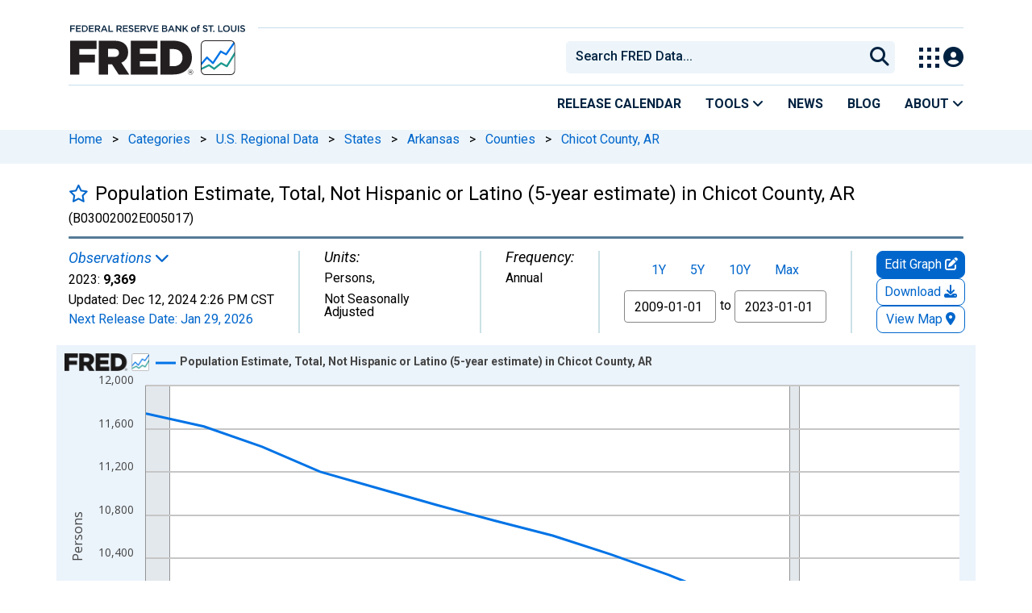

--- FILE ---
content_type: text/javascript
request_url: https://fred.stlouisfed.org/js/1767718329.common.min.js
body_size: 7096
content:
initRecentlyViewed();let searchTerm="",headerSearchResultsOpen=!1;function initRecentlyViewed(){var t,e=/^\/series\/([^\/]+)\/*/,a=$(".series-recently-viewed").val(),r=[],n=null!=localStorage.getItem("series")?localStorage.getItem("series"):localStorage.getItem("series","{}"),o=e.exec(window.location.pathname);e.test(window.location.pathname)&&(t=o[1],(r=void 0!==localStorage.getItem("series")&&null!=localStorage.getItem("series")?(cleanData=JSON.parse(n)).filter(function(e){return e.series_id.toLowerCase()!=t.toLowerCase()}):r).push({series_id:t,timestamp:Date.now(),url:window.location.pathname,title:a}),localStorage.setItem("series",JSON.stringify(r)))}function submitSearch(){""!==searchTerm&&(window.location.href="/searchresults/?st="+encodeURIComponent(searchTerm))}function createCookie(e,t,a){var r,a=a?((r=new Date).setTime(r.getTime()+24*a*60*60*1e3),"; expires="+r.toGMTString()):"";document.cookie=e+"="+t+a+";path=/; secure"}function readCookie(e){for(var t=e+"=",a=document.cookie.split(";"),r=0;r<a.length;r++){for(var n=a[r];" "===n.charAt(0);)n=n.substring(1,n.length);if(0===n.indexOf(t))return n.substring(t.length,n.length)}return null}function eraseCookie(e){createCookie(e,"",-1)}function mobileSearchToggle(e){switch(e){case"open":$("#search-btn-open").attr("disabled","disabled").addClass("hide"),$("#search-btn-close").removeAttr("disabled").removeClass("hide").focus(),$("#mobile-search-container").removeClass("hide"),$("#mobile-search-input").attr("type","text").removeAttr("disabled"),$("#mobile-search-submit").removeAttr("disabled");break;case"close":$("#search-btn-open").removeAttr("disabled").removeClass("hide").focus(),$("#search-btn-close").attr("disabled","disabled").addClass("hide"),$("#mobile-search-container").addClass("hide"),$("#mobile-search-input").attr("type","hidden").attr("disabled","disabled"),$("#mobile-search-submit").attr("disabled","disabled")}}function hamburgerMenuToggle(e){switch(hamburgerCloseAllSubMenus(),e){case"open":$("#hamburger-btn-open").attr("disabled","disabled").addClass("hide"),$("#hamburger-drawer").removeClass("hide"),$("#hamburger-btn-close").removeClass("hide").removeAttr("disabled").focus(),$("#content-container, .back-to-top, .footer2").addClass("hide");break;case"close":$("#hamburger-btn-close").attr("disabled","disabled").addClass("hide"),$("#hamburger-drawer").addClass("hide"),$("#hamburger-btn-open").removeClass("hide").removeAttr("disabled").focus(),$("#content-container, .back-to-top, .footer2").removeClass("hide")}}function toggleMenuNavigation(e,t=!1){t&&hamburgerCloseAllSubMenus();let a="",r="#"+e;switch(e){case"hamburger-tools":a="burger-tools-gtm";break;case"hamburger-about-fred":a="burger-about-gtm";break;case"hamburger-products":a="burger-switch-gtm";break;case"about-fred-popover":a="about-gtm";break;case"fred-tools-popover":a="tools-gtm"}t=$("."+a+" .fas.fa-angle-down"),e=$("."+a+" .fas.fa-angle-up");$("button:not(."+a+") .fas.fa-angle-up").each(function(){$(this).removeClass("fa-angle-up").addClass("fa-angle-down")}),0<t.length?(t.removeClass("fa-angle-down").addClass("fa-angle-up"),setTimeout(function(){$(r).removeClass("hide")},0)):0<e.length&&e.removeClass("fa-angle-up").addClass("fa-angle-down")}function hamburgerCloseAllSubMenus(){["hamburger-about-fred","hamburger-tools","hamburger-products"].forEach(function(e){$("#"+e).addClass("hide")})}function closeAllMenuIcons(){$("button .fa-angle-up").each(function(){$(this).removeClass("fa-angle-up"),$(this).addClass("fa-angle-down")})}window.initializeSearchAutoComplete=function(){let a=(()=>{let a={items:[]};var e;return null!=localStorage.getItem("series")&&1<(e=JSON.parse(localStorage.getItem("series"))).length&&$.each(e.reverse().slice(0,5),function(e,t){a.items.push({label:t.title,series_id:t.series_id})}),a})();$("#head-search").select2({multiple:!0,dropdownCssClass:"header-search-dropdown",language:{noResults:function(){return $("#select2-head-search-results").addClass("hidden"),""},errorLoading:function(){return $("#select2-head-search-results").addClass("hidden"),""}},ajax:{delay:350,url:function(e){return"/graph/api/series/sitesearch/"+(e.term||"null")},data:function(e){return{q:e.term}},transport:function(e,t,a){2<=(e.data.q||{}).length?$.ajax(e).done(function(e){t(e)}).fail(function(){t({})}):t({})},dataType:"json",processResults:function(e){var t=$("#header-search-textarea").val().length||0;return $(".select2-results__option").removeClass("select2-results__option--highlighted"),$("#select2-head-search-results").removeClass("hidden"),e.items||0!==t||(e=a),{results:$.map(e.items,function(e){return{text:e.label,id:e.series_id}})}}},placeholder:"Search FRED Data...",minimumInputLength:0,escapeMarkup:function(e){return e},templateResult:function(e){return $(".select2-results__option").removeClass("select2-results__option--highlighted"),e.loading?"Finding FRED Series":(e="<div class='select2-result-series clearfix' style='z-index:9001'><div class='select2-result-series__item'><div class='select2-result-series__title'>"+e.text+"</div>",e+="</div></div>")},templateSelection:function(e){return e.id}}),$(".select2-search__field").attr("id","header-search-textarea"),$("#header-search-textarea").on("input",function(){searchTerm=$("#header-search-textarea").val()}),$("#header-search-textarea").on("keydown",function(e){"Tab"===e.key&&(e.preventDefault(),document.querySelector("#select2-nav-search-button").focus()),"Tab"===e.key&&e.shiftKey&&(e.preventDefault(),document.querySelector(".fred-logo-gtm").focus()),"Enter"===e.key&&submitSearch()});var r=$("#head-search");r.on("select2:select",function(e){var t=e.params.data;r.val(null).trigger("change"),e.params.originalEvent&&(window.location.href="/series/"+t.id)}),r.on("select2:open",function(){void 0!==window.dataLayer&&window.dataLayer.push({event:"site-search-box-opened-gtm"}),$("#select2-nav-search-button").addClass("search-submit-select2-open")}),r.on("select2:closing",function(){$("#select2-nav-search-button").removeClass("search-submit-select2-open")}),$("#header-search-textarea").on("focus",function(){$("#header-search-textarea").val(searchTerm)}),$("#header-search-textarea").on("click",function(e){var t=$(this).closest(".select2-container");(headerSearchResultsOpen=t.hasClass("select2-container--open"))&&e.stopPropagation()}),$(document).on("click",function(){headerSearchResultsOpen=headerSearchResultsOpen&&!1}),$(".navbar").on("click","#select2-nav-search-button",function(e){e.preventDefault(),submitSearch()})},$(function(){navigator.userAgent.match(/IEMobile\/10\.0/)&&((e=document.createElement("style")).appendChild(document.createTextNode("@-ms-viewport{width:auto!important}")),document.getElementsByTagName("head")[0].appendChild(e)),$(".js-placeholder").each(function(){""===$(this).val()&&$(this).val($(this).prop("title"))}),$(".js-placeholder").on("focus",function(){var e=$(this);e.val()===e.attr("title")&&(e.val(""),e.removeClass("placeholder"))}).on("blur",function(){var e=$(this);""!==e.val()&&e.val()!==e.attr("title")||(e.addClass("placeholder"),e.val(e.attr("title")))}).trigger("blur").parents("form").on("submit",function(){$(this).find(".js-placeholder").each(function(){var e=$(this);e.val()===e.attr("title")&&e.val("")})}),$("#mobile-search-submit").on("click",function(e){e.preventDefault();e=$("#mobile-search-input").val();window.location.replace("/searchresults?st="+e)}),$("#mobile-search-input").on("keypress",function(e){if(13===e.which)return e=$(e.target).val(),window.location.replace("/searchresults?st="+e),!1}),$("#subscribe-email-btn").on("click",function(e){e.preventDefault(),$.post(appConfig.fred_host+"/newsletter_subscribe.php",{newsletters:["fred"],email:$("#subscribe-email-input").val(),profile_type:null}).done(function(e){e.subscriptions&&$("#subscribe-div").replaceWith("<p>Thank you. You've been added to our list and will hear from us soon.</p>")})});for(var e,t,a=document.getElementsByTagName("TEXTAREA"),r=0,n=a.length;r<n;r++)/^[0-9]+$/.test(a[r].getAttribute("maxlength"))&&(a[r].onkeyup=t=function(){var e=parseInt(this.getAttribute("maxlength"),10);if(this.value.length>e)return window.alert("Maximum length exceeded: "+e),this.value=this.value.substr(0,e),!1},a[r].onblur=t);Array.prototype.filter||(Array.prototype.filter=function(e){if(null==this)throw new TypeError;var t=Object(this),a=t.length>>>0;if("function"!=typeof e)throw new TypeError;for(var r,n=[],o=2<=arguments.length?arguments[1]:void 0,s=0;s<a;s++)s in t&&(r=t[s],e.call(o,r,s,t))&&n.push(r);return n}),$("nav .dropdown").on("hover",function(){$(this).find(".dropdown-menu").stop(!0,!0).delay(200).fadeIn(500)},function(){$(this).find(".dropdown-menu").stop(!0,!0).delay(200).fadeOut(500)}),window.initializeSearchAutoComplete(),$(".select-all-checkboxes").on("click",function(){$("input:checkbox").prop("checked",$(this).prop("checked"))}),$(".pager-item-checkbox").on("click",function(){if($(this).prop("checked"))return!0;$(".select-all-checkboxes").prop("checked",!1)}),$(".help-question span.link").on("click",function(){$(this).parent(".help-question").next(".help-answer").toggle()}),$(".feedback-form-btn").on("click",function(e){e.preventDefault(),$("#feedback-form").submit()}),$("#feedback-form").on("submit",function(e){var t=o(),e=(e.preventDefault(),$("#feedback-form-status").html(""),$("#feedback-form label").removeClass("state-error"),{comments:$("#feedback-form-comments").val(),client_info:"\nBrowser: "+t.name+"\nVersion: "+t.version+"\nUserAgent: "+t.userAgent+"\nOS: "+t.os+"\nViewport: "+t.viewportSize,name:$("#feedback-form-name").val(),email:$("#feedback-form-email").val(),profession:$("#feedback-form-profession").val(),organization:$("#feedback-form-organization").val(),product:$("#feedback-form-product").val(),topic:$("#feedback-form-topic").val(),hash:$("#hash-share").val(),url:window.location.href});$.post("/ajax/contact.php?",e).done(function(e){var a,t,e=JSON.parse(e);"success"==e.status?(t="alert-success",a="Your e-mail has been sent to the FRED team. Thank you for your interest in the data services of the Federal Reserve Bank of St. Louis.",$("#feedback-form select").val(""),$("#feedback-form input").val(""),$("#feedback-form textarea").val("")):"failure"==e.status?(a="Please correct the following errors before proceeding:<br />",$.each(e.errors,function(e,t){$("label[for='feedback-form-"+e+"']").addClass("state-error"),a+=t+"<br />"}),t="alert-danger"):(t="alert-danger",a="Sorry a problem has occurred.  Please try again."),$("#feedback-form-status").html('<div class="alert '+t+' alert-dismissable">'+a+"</div>")})}),$(".modal-tags-fullscreen").on("show.bs.modal",function(){setTimeout(function(){$(".modal-tags").addClass("modal-tags-fullscreen")},0)}),$(".modal-tags-fullscreen").on("hidden.bs.modal",function(){$(".modal-tags").addClass("modal-tags-fullscreen")});var o=function(){navigator.appVersion;var e=navigator.userAgent,t=navigator.appName,a=""+parseFloat(navigator.appVersion),e=(-1!=(r=e.indexOf("Opera"))?(t="Opera",a=e.substring(r+6),-1!=(r=e.indexOf("Version"))&&(a=e.substring(r+8))):-1!=(r=e.indexOf("MSIE"))?(t="Microsoft Internet Explorer",a=e.substring(r+5)):-1!=e.indexOf(".NET")||-1!=e.indexOf("Media Center")?(t="Microsoft Internet Explorer",n=e.indexOf("rv:"),a=e.substring(n+3)):-1!=(r=e.indexOf("Chrome"))?(t="Chrome",a=e.substring(r+7)):-1!=(r=e.indexOf("Safari"))?(t="Safari",a=e.substring(r+7),-1!=(r=e.indexOf("Version"))&&(a=e.substring(r+8))):-1!=(r=e.indexOf("Firefox"))?(t="Firefox",a=e.substring(r+8)):(n=e.lastIndexOf(" ")+1)<(r=e.lastIndexOf("/"))&&(t=e.substring(n,r),a=e.substring(r+1),t.toLowerCase()==t.toUpperCase())&&(t=navigator.appName),-1!=(n=(a=-1!=(n=(a=-1!=(n=a.indexOf(";"))?a.substring(0,n):a).indexOf(" "))?a.substring(0,n):a).indexOf(")"))&&(a=a.substring(0,n)),"Unknown OS"),r=(-1!=navigator.appVersion.indexOf("Win")&&(e="Windows"),-1!=navigator.appVersion.indexOf("Mac")&&(e="MacOS"),-1!=navigator.appVersion.indexOf("X11")&&(e="UNIX"),-1!=navigator.appVersion.indexOf("Linux")&&(e="Linux"),Math.max(document.documentElement.clientWidth,window.innerWidth||0)),n=Math.max(document.documentElement.clientHeight,window.innerHeight||0);return{name:t,version:a,userAgent:navigator.userAgent,os:e,viewportSize:r+" x "+n}}}),window.onload=function(){new bootstrap.Popover(document.querySelector("#switchProd"),{container:".switchprod-popover-container",placement:"bottom",html:!0,content:document.querySelector("#switchprod-popover"),boundary:document.querySelector("#container")})},new bootstrap.Popover(document.querySelector("#fred-tools-link"),{container:".fred-tools-container",placement:"bottom",html:!0,content:document.querySelector("#fred-tools-popover")}),new bootstrap.Popover(document.querySelector("#about-fred-link"),{container:".about-fred-container",placement:"bottom",html:!0,content:document.querySelector("#about-fred-popover")}),$(document).on("click",function(t){$('[data-toggle="popover"]').each(function(){var e;$(this).is(t.target)||0!==$(this).has(t.target).length||0!==$(".popover").has(t.target).length||0!==$(this).next(".popover").has(t.target).length||null!=(e=bootstrap.Popover.getInstance(this))&&(e.hide(),$(this).children(".fa-angle-up").removeClass("fa-angle-up").addClass("fa-angle-down"))})}),$("#switchProd").on("focus blur mouseenter mouseleave",function(){var e="#"+this.id+" img",t=$(e).attr("src");let a=t;t.includes("on.svg")?a=t.replace(/on\.svg/,"off.svg"):t.includes("off.svg")&&(a=t.replace(/off\.svg/,"on.svg")),$(e).attr({src:a})}),$("#switchProd").on("click",function(){let e=$("#switchprod-popover");e.hasClass("hide")&&setTimeout(function(){e.removeClass("hide")},0)}),document.body.onkeyup=function(e){"Tab"==e.code&&$('[data-toggle="popover"],[data-original-title]').each(function(){0<$(".popover").length&&!$(".popover")[0].contains(document.activeElement)&&((($(this).popover("hide").data("bs.popover")||{}).inState||{}).click=!1)})},$(function(){(window.location.href.indexOf("/series/")<-1||window.location.href.indexOf("/graph/")<-1)&&$("#filter-button").removeClass("hidden"),$(".drawer-dropdown-trigger").on("click",function(e){e.preventDefault(),t()}),$(".drawer-dropdown .drawer-close").on("click",function(e){e.preventDefault(),t()}),$(".drawer-dropdown-wrapper").on("click","a",function(e){var t,o=$(this);$(o).hasClass("list-group-item")||(e.preventDefault(),o.next("ul").removeClass("is-hidden").end().parent(".has-children").parent("ul").addClass("move-out")),$(o).hasClass("group-tag-name-all")&&(e=$(this).data("group"),t=(t=document.location.toString().replace(/\?.*/,""))+("?"+$("#tags-related-search-form").serialize()+"&request_order="+request_order)+"&rts=1&tg="+e,$.getJSON(t,function(n){Object.keys(n.related_tags).forEach(function(e){var t=n.related_tags[e],a=[];for(i=0;i<t.length;i++){var r=t[i].notes||t[i].capitalized_tag,r='<a href="'+t[i].url+'" class="list-group-item clear" id="'+r+'"><span class="float-start tag-name">'+r+'</span><b class="float-end"><span class="tag-count"> ('+t[i].series_count+")</span></b></a>";a.push(r),t[i].group_name}e='<li class="go-back"><a href="#0">Back</a></li><li class="duane">'+a.join("</li><li>")+"</li>";$(o).closest(".see-all").find(".drawer-secondary-dropdown").html(e)})}))});var e=$(".drawer-dropdown-wrapper").hasClass("open-to-left")?"left":"right";function t(){var e=!$(".drawer-dropdown").hasClass("dropdown-is-active");$("#content-container header").toggleClass("d-none",!e),$(".drawer-dropdown").toggleClass("dropdown-is-active",e),$(".drawer-dropdown-trigger").toggleClass("dropdown-is-active",e),e||$(".drawer-dropdown").one("webkitTransitionEnd otransitionend oTransitionEnd msTransitionEnd transitionend",function(){$(".has-children ul").addClass("is-hidden"),$(".move-out").removeClass("move-out"),$(".is-active").removeClass("is-active")})}$(".drawer-dropdown-content").menuAim({activate:function(e){$(e).children().addClass("is-active").removeClass("fade-out"),0==$(".drawer-dropdown-content .fade-in").length&&$(e).children("ul").addClass("fade-in")},deactivate:function(e){$(e).children().removeClass("is-active"),0!=$("li.has-children:hover").length&&!$("li.has-children:hover").is($(e))||($(".drawer-dropdown-content").find(".fade-in").removeClass("fade-in"),$(e).children("ul").addClass("fade-out"))},exitMenu:function(){return $(".drawer-dropdown-content").find(".is-active").removeClass("is-active"),!0},submenuDirection:e}),$(".drawer-dropdown-wrapper").on("click",".go-back",function(e){var t=$(this);$(this).parent("ul").parent(".has-children").parent("ul");t.parent("ul").addClass("is-hidden").parent(".has-children").parent("ul").removeClass("move-out")})});
//# sourceMappingURL=common.min.js.map